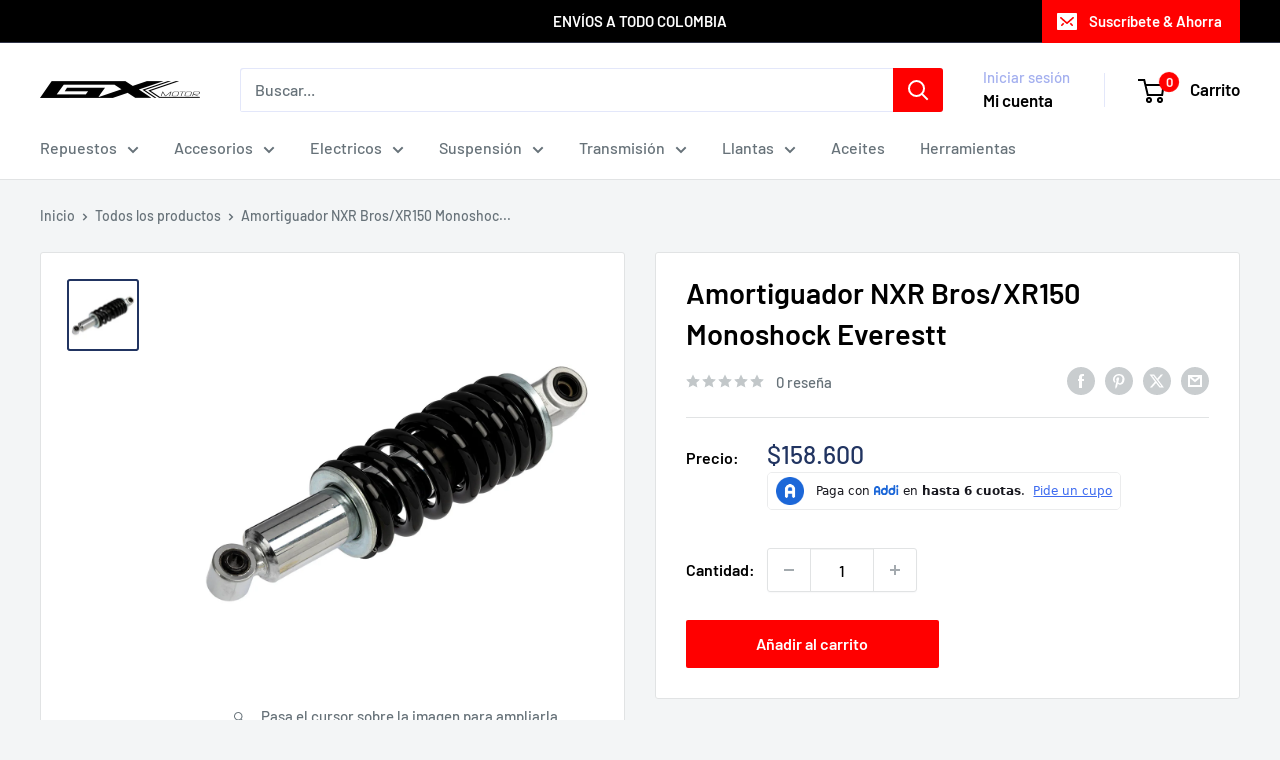

--- FILE ---
content_type: text/javascript
request_url: https://gxmotor.co/cdn/shop/t/2/assets/custom.js?v=102476495355921946141691588435
body_size: -669
content:
//# sourceMappingURL=/cdn/shop/t/2/assets/custom.js.map?v=102476495355921946141691588435
